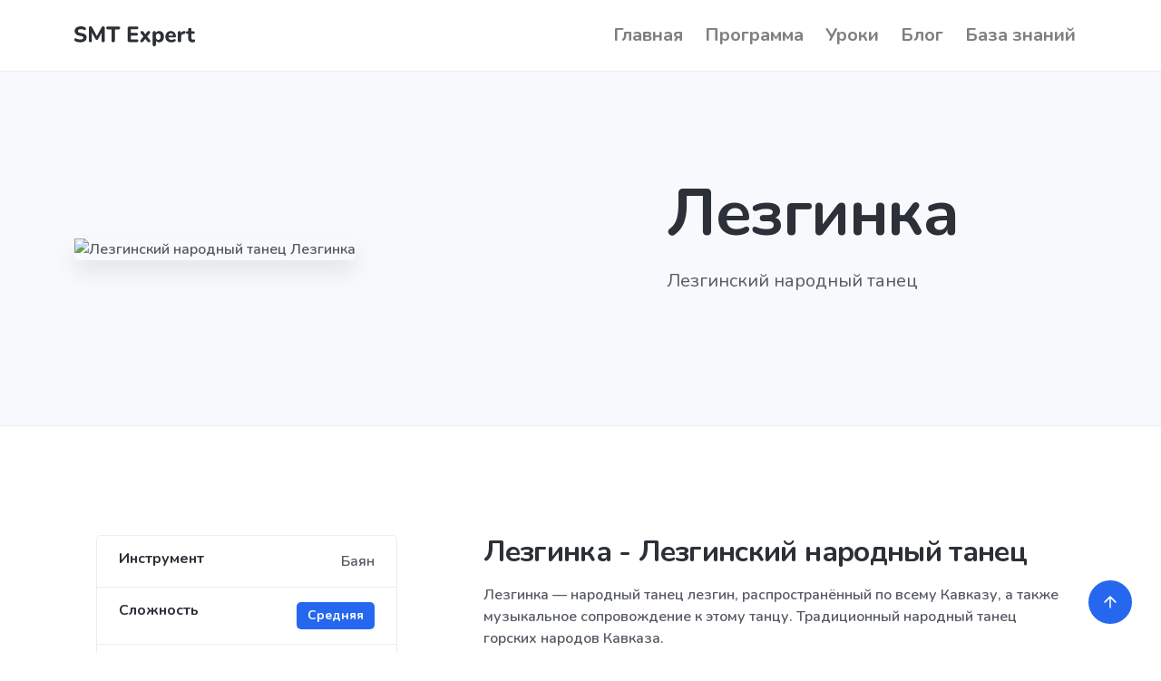

--- FILE ---
content_type: text/html; charset=UTF-8
request_url: https://smt.expert/lesson-catalog/lesson/lezginka-bayan
body_size: 4399
content:
<!doctype html>
<html lang="ru">

  <head>

    <meta charset="utf-8">
    <title>Лезгинка (Лезгинский народный танец ) ноты для Баян</title>
    <meta name="viewport" content="width=device-width, initial-scale=1.0">
    <meta name="description" content="Ноты Лезгинка (Лезгинский народный танец ) для музыкального инструмента Баян ⭐ открываются в программe «SMT Expert» ☝, которая наглядно покажет как играть Лезгинка (Лезгинский народный танец ) на музыкальном инструменте Баян. Сложность урока Средняя.">
    <meta name="keywords" content="Лезгинка ноты для Баян, Лезгинка Лезгинский народный танец  ноты, ноты Лезгинка для Баян, ноты Баян Лезгинка, Лезгинский народный танец  Баян ноты, Лезгинский народный танец  ноты для Баян, Лезгинка Лезгинский народный танец  ноты для Баян, урок Баян Лезгинка, Баян Лезгинка урок, играть на Баян Лезгинка, как научиться играть на Баян Лезгинка, Лезгинка на Баян">
	  
	<link type="image/png" sizes="16x16" rel="icon" href="/assets/src/favicon-16x16.png">
	<link type="image/png" sizes="32x32" rel="icon" href="/assets/src/favicon-32x32.png">
	<link type="image/png" sizes="96x96" rel="icon" href="/assets/src/favicon-96x96.png">
	<link type="image/png" sizes="120x120" rel="icon" href="/assets/src/favicon-120x120.png">
	<link type="image/png" sizes="192x192" rel="icon" href="/assets/src/android-icon-192x192.png">
	<link sizes="180x180" rel="apple-touch-icon" href="/assets/src/apple-touch-icon-180x180.png">
	  
	<meta property="og:site_name" content="SMT Expert">
	<meta property="og:locale" content="ru_RU">
	<meta property="og:type" content="article">
	<meta property="og:title" content="Лезгинка (Лезгинский народный танец ) Баян ноты ">
	<meta property="og:description" content="Ноты Лезгинка (Лезгинский народный танец ) для музыкального инструмента Баян ⭐ открываются в программe «SMT Expert».">
	<meta property="og:image" content="https://smt.apiloc.ru/storage/files/images/e01b828ce81186e5656eebf869fd7062.jpg">
	<meta property="og:image:width" content="968">
	<meta property="og:image:height" content="544">
	<meta property="og:url" content="https://smt.expert/lesson-catalog/lesson?id=">
	  
    <style>
      @keyframes hideLoader{ 0%{ width: 100%; height: 100%; } 100%{ width: 0; height: 0; } } body > div.loader{ position: fixed; background: white; width: 100%; height: 100%; z-index: 1071; opacity: 0; transition: opacity .5s ease; overflow: hidden; pointer-events: none; display: flex; align-items: center; justify-content: center; } body:not(.loaded) > div.loader{ opacity: 1; } body:not(.loaded){ overflow: hidden; } body.loaded > div.loader{ animation: hideLoader .5s linear .5s forwards; } .loading-animation{width:40px;height:40px;margin:100px auto;background-color:#2568ef;border-radius:100%;animation:pulse 1s infinite ease-in-out}@keyframes pulse{0%{-webkit-transform:scale(0);transform:scale(0)}100%{-webkit-transform:scale(1);transform:scale(1);opacity:0}}
    </style>
    <script type="text/javascript">
      window.addEventListener("load",function(){document.querySelector('body').classList.add('loaded');});
		setTimeout(function(){document.querySelector('body').classList.add('loaded');},500);
    </script>
    <link href="/assets/src/css/theme.min.css" rel="stylesheet" type="text/css" media="all" />
    <link href="https://fonts.googleapis.com/css?family=Nunito:400,400i,600,700&display=swap" rel="stylesheet">
	<link rel="stylesheet" href="https://netdna.bootstrapcdn.com/font-awesome/4.7.0/css/font-awesome.min.css" integrity="sha384-wvfXpqpZZVQGK6TAh5PVlGOfQNHSoD2xbE+QkPxCAFlNEevoEH3Sl0sibVcOQVnN" crossorigin="anonymous">
	<link href="/assets/src/css/tinyplayer.css" rel="stylesheet">
	  <link href="https://devicescss.xyz/assets/css/devices.min.css" rel="stylesheet"/>
	  
	  
  </head>

  <body>
    <div class="loader">
      <div class="loading-animation"></div>
    </div>
    
    <div class="navbar-container">
      <nav class="navbar navbar-expand-lg navbar-light" itemscope="" itemtype="http://schema.org/SiteNavigationElement">
        <div class="container">
		  <a class="navbar-brand navbar-brand-dynamic-color fade-page" href="/">
            <img alt="SMT Expert" data-inject-svg src="/assets/src/smt_expert.svg">
          </a>
		  <div class="d-flex align-items-center order-lg-3">
            <button aria-expanded="false" aria-label="Toggle navigation" class="navbar-toggler" data-target=".navbar-collapse" data-toggle="collapse" type="button">
              <img alt="Navbar Toggler Open Icon" class="navbar-toggler-open icon icon-sm" data-inject-svg src="/assets/src/img/icons/interface/icon-menu.svg">
              <img alt="Navbar Toggler Close Icon" class="navbar-toggler-close icon icon-sm" data-inject-svg src="/assets/src/img/icons/interface/icon-x.svg">
            </button>
          </div>
          <div class="collapse navbar-collapse order-3 order-lg-2 justify-content-lg-end" id="navigation-menu">
			<ul class="navbar-nav my-3 my-lg-0" itemprop="about" itemscope="" itemtype="http://schema.org/ItemList"><li class="nav-item" itemprop="itemListElement" itemscope="" itemtype="http://schema.org/ItemList"><a class=" nav-link nav-item" itemprop="url" title="Самоучитель игры на баяне с нуля" href="https://smt.expert/">Главная</a>
<meta itemprop="name" content="Главная" /></li>
<li class="nav-item" itemprop="itemListElement" itemscope="" itemtype="http://schema.org/ItemList"><a class=" nav-link nav-item" itemprop="url" title="Скачать самоучитель игры на баяне" href="/application">Программа</a>
<meta itemprop="name" content="Программа" /></li>
<li class="nav-item" itemprop="itemListElement" itemscope="" itemtype="http://schema.org/ItemList"><a class=" nav-link nav-item" itemprop="url" title="Уроки игры на баяне, аккордеоне и гармони" href="/lesson-catalog">Уроки</a>
<meta itemprop="name" content="Уроки" /></li>
<li class="nav-item" itemprop="itemListElement" itemscope="" itemtype="http://schema.org/ItemList"><a class=" nav-link nav-item" itemprop="url" title="Блог" href="/blog">Блог</a>
<meta itemprop="name" content="Блог" /></li>
<li class="nav-item" itemprop="itemListElement" itemscope="" itemtype="http://schema.org/ItemList"><a class=" nav-link nav-item" itemprop="url" title="База знаний" href="/help">База знаний</a>
<meta itemprop="name" content="База знаний" /></li>
</ul> 
          </div>
        </div>
      </nav>
    </div>
	  
	<section class=" border-top border-bottom bg-light">
        <div class="container">
          <div class="row align-items-center justify-content-center justify-content-lg-between text-center text-lg-left">
            <div class="col-md-9 col-lg-6 col-xl-5 pl-lg-5 pl-xl-0 order-lg-2" data-aosREMOVE="fade-left" data-aos-delayREMOVE="250">
              <h1 class="display-3">Лезгинка</h1>
              <p class="lead">
                 Лезгинский народный танец 
              </p>
            </div>
            <div class="col-md-8 col-lg-6 mt-4 mt-md-5 mt-lg-0 order-lg-1" data-aosREMOVE="fade-right">
              <img src="https://smt.apiloc.ru/storage/files/images/e01b828ce81186e5656eebf869fd7062.jpg" alt="Лезгинский народный танец  Лезгинка" class="rounded img-fluid shadow-lg">
            </div>
          </div>
        </div>
      </section>

	<section>
      <div class="container">
        <div class="row align-items-start justify-content-around">
          <div class="col-md-9 col-lg col-xl-4 sticky-lg-top mb-5 mb-lg-0">
            <ul class="list-group pr-xl-4">
              <li class="list-group-item px-4 py-3 d-flex justify-content-between">
                <h6 class="mb-0">Инструмент</h6>
                <div>Баян</div>
              </li>
              <li class="list-group-item px-4 py-3 d-flex justify-content-between">
                <h6 class="mb-0">Сложность</h6>
				  <div class="badge badge-primary">Средняя</div>
              </li>
              <li class="list-group-item px-4 py-3 d-flex justify-content-between">
                <h6 class="mb-0">Категория</h6>
                <div>Народные</div>
              </li>
            </ul>
          </div>
          <div class="col-xl-7 col-lg-8 col-md-9">
            <article class="article">
              <h3 class="h2">Лезгинка - Лезгинский народный танец </h3>
              <p>
                Лезгинка — народный танец лезгин, распространённый по всему Кавказу, а также музыкальное сопровождение к этому танцу. Традиционный народный танец горских народов Кавказа.
              </p>
				
				<div class="device device-macbook">
                  <div class="device-frame"><dib class="device-screen">
					  
					  	<div style="position:relative">
			<img width="100%" src="https://s3.timeweb.com/cp98834-apptor_storage/smt/images/preview/6951ce4624495b9208c5250d6e3a9c96337d9a116c9433c2d5eb9e6ad788c845.jpg" />
					<div style="position: absolute;
bottom: 30px;
width: 100%;
text-align: center;
height: 100%;

display: flex;
align-items: flex-end;
text-align: center;"><div style="width:100%">Полная версия нот доступна в программе SMT Expert<br/><a href="/application">Скачать SMT Expert</a> </div></div>
				</div>
					  
					  </div>
                  <div class="device-stripe"></div>
                  <div class="device-header"></div>
                  <div class="device-sensors"></div>
                  <div class="device-btns"></div>
                  <div class="device-power"></div>
                  <div class="device-home"></div>
                </div>
				
			
			  <hr>
			  <h5>Аудио пример звучания урока.</h5>
              <p>
                Точная копия урока сыгранная на виртуальном инструменте.
              </p>
				<audio controls class="iru-tiny-player" preload="none" data-title="Лезгинка-Лезгинский народный танец  ">
       				<source src="https://s3.timeweb.com/cp98834-apptor_storage/smt/audio/preview/58e6c2ec81541628c9445373acb71040d3f412406772d26b3b494fc6cf27fe1a.mp3" type="audio/mpeg">
					Тег audio не поддерживается вашим браузером. 
				</audio>
				<hr>
			   <p>
				   Урок - это ноты Лезгинка (Лезгинский народный танец ) для музыкального инструмента Баян, звук и виртуальные клавиатуры (аппликатуры).
Уроки для музыкального инструмента Баян открываются в программe SMT Expert, которая наглядно покажет как сыграть Лезгинка (Лезгинский народный танец ) на музыкальном инструменте Баян.
				</p>
            </article>
		
          </div>
        </div>
      </div>
    </section>
	<section class="pb-0 bg-light">
      <div class="container">
        <div class="row section-title justify-content-center text-center">
          <div class="col-md-9 col-lg-8 col-xl-7">
            <h3 class="display-4">Начни прямо сейчас</h3>
            <div class="lead">Уроки открываются программой SMT Expert, которую можно скачать здесь.</div>
          </div>
        </div>
        <div class="row justify-content-center text-center mt-md-n4">
          <div class="col-auto">
            <a href="/application" title="Скачать самоучитель игры на баяне «SMT Expert»" class="btn btn-primary btn-lg">Скачать SMT Expert</a>
          </div>
        </div>
      </div>
      <div class="divider divider-bottom bg-primary-3 mt-5"></div>
    </section>
	  
	<footer class="bg-primary-3 text-white links-white pt-5 pb-4 footer-1">
      <div class="container">
        <div class="row flex-row align-items-center justify-content-center text-center">
          <div class="col-auto">
            <div class="d-flex flex-column flex-sm-row align-items-center text-small">
              <div class="text-muted">&copy; 2019 &mdash; 2026 Все права защищены и регулируются <a href="/privacy" target="_blank">Политикой конфиденциальности</a> и 
				  <a href="/terms" target="_blank">Условиями использования</a>
              </div>
            </div>
          </div>
        </div>
      </div>
    </footer>
    <a href="#" class="btn btn-primary rounded-circle btn-back-to-top" data-smooth-scroll data-aosREMOVE="fade-up" data-aos-offsetREMOVE="2000" data-aos-mirrorREMOVE="true" data-aos-once="false">
      <img src="/assets/src/img/icons/interface/icon-arrow-up.svg" alt="Icon" class="icon bg-white" data-inject-svg>
    </a>
    
		<script type="text/javascript" src="/assets/src/js/jquery.min.js"></script>
    <script type="text/javascript" src="/assets/src/js/popper.min.js"></script>
    <script type="text/javascript" src="/assets/src/js/bootstrap.js"></script>

    <script type="text/javascript" src="/assets/src/js/aos.js"></script>
    <script type="text/javascript" src="/assets/src/js/clipboard.min.js"></script>
    <script type="text/javascript" src="/assets/src/js/jquery.fancybox.min.js"></script>
    <script type="text/javascript" src="/assets/src/js/flatpickr.min.js"></script>
    <script type="text/javascript" src="/assets/src/js/flickity.pkgd.min.js"></script>
    <script type="text/javascript" src="/assets/src/js/ion.rangeSlider.min.js"></script>
    <script type="text/javascript" src="/assets/src/js/isotope.pkgd.min.js"></script>
    <script type="text/javascript" src="/assets/src/js/jarallax.min.js"></script>
    <script type="text/javascript" src="/assets/src/js/jarallax-video.min.js"></script>
    <script type="text/javascript" src="/assets/src/js/jarallax-element.min.js"></script>
    <script type="text/javascript" src="/assets/src/js/jquery.countdown.min.js"></script>
    <script type="text/javascript" src="/assets/src/js/jquery.smartWizard.min.js"></script>
    <script type="text/javascript" src="/assets/src/js/plyr.polyfilled.min.js"></script>
    <script type="text/javascript" src="/assets/src/js/prism.js"></script>
    <script type="text/javascript" src="/assets/src/js/scrollMonitor.js"></script>
    <script type="text/javascript" src="/assets/src/js/smooth-scroll.polyfills.min.js"></script>
    <script type="text/javascript" src="/assets/src/js/svg-injector.umd.production.js"></script>
    <script type="text/javascript" src="/assets/src/js/twitterFetcher_min.js"></script>
    <script type="text/javascript" src="/assets/src/js/typed.min.js"></script>

    <script type="text/javascript" src="/assets/src/js/theme.js"></script>
    <script type="text/javascript" src="https://cdn.jsdelivr.net/npm/atropos@1.0.2/atropos.min.js"></script>

    <script src="https://cdnjs.cloudflare.com/ajax/libs/howler/2.0.13/howler.min.js" 
        integrity="sha384-sFkNm3ufIBzWAEmeHSpFm2ssvymvtHM/tWp7sSasJfEtwWoHYkkpVAr+neXTwJxH" 
        crossorigin="anonymous">
	</script>
	<script src="/assets/src/js/tinyplayer.js"></script>
	
  </body>

</html>     

--- FILE ---
content_type: application/javascript; charset=utf-8
request_url: https://cdn.jsdelivr.net/npm/atropos@1.0.2/atropos.min.js
body_size: 2368
content:
/**
 * Atropos 1.0.2
 * Touch-friendly 3D parallax hover effects
 * https://atroposjs.com
 *
 * Copyright 2021-2022 
 *
 * Released under the MIT License
 *
 * Released on: February 17, 2022
 */

!function(t,e){"object"==typeof exports&&"undefined"!=typeof module?module.exports=e():"function"==typeof define&&define.amd?define(e):(t="undefined"!=typeof globalThis?globalThis:t||self).Atropos=e()}(this,(function(){"use strict";function t(){return(t=Object.assign||function(t){for(var e=1;e<arguments.length;e++){var o=arguments[e];for(var a in o)Object.prototype.hasOwnProperty.call(o,a)&&(t[a]=o[a])}return t}).apply(this,arguments)}var e=function(t,e){return t.querySelector(e)},o=function(t){void 0===t&&(t={});var e={};return Object.keys(t).forEach((function(o){void 0!==t[o]&&(e[o]=t[o])})),e};return function(a){void 0===a&&(a={});var n,r,i,s,c,u,p,l,d,f,v,h=a,m=h.el,y=h.eventsEl,g={__atropos__:!0,params:t({alwaysActive:!1,activeOffset:50,shadowOffset:50,shadowScale:1,duration:300,rotate:!0,rotateTouch:!0,rotateXMax:15,rotateYMax:15,rotateXInvert:!1,rotateYInvert:!1,stretchX:0,stretchY:0,stretchZ:0,commonOrigin:!0,shadow:!0,highlight:!0,onEnter:null,onLeave:null,onRotate:null},o(a||{})),destroyed:!1,isActive:!1},M=g.params,x=[];!function t(){v=requestAnimationFrame((function(){x.forEach((function(t){if("function"==typeof t)t();else{var e=t.element,o=t.prop,a=t.value;e.style[o]=a}})),x.splice(0,x.length),t()}))}();var w,O=function(t,e){x.push({element:t,prop:"transitionDuration",value:e})},b=function(t,e){x.push({element:t,prop:"transitionTimingFunction",value:e})},T=function(t,e){x.push({element:t,prop:"transform",value:e})},X=function(t,e){x.push({element:t,prop:"opacity",value:e})},Y=function(t,e,o,a){return t.addEventListener(e,o,a)},_=function(t,e,o,a){return t.removeEventListener(e,o,a)},L=function(t){var e=t.rotateXPercentage,o=void 0===e?0:e,a=t.rotateYPercentage,n=void 0===a?0:a,r=t.duration,i=t.opacityOnly,s=t.easeOut;(function(t,e){return t.querySelectorAll(e)})(m,"[data-atropos-offset], [data-atropos-opacity]").forEach((function(t){O(t,r),b(t,s?"ease-out":"");var e=function(t){if(t.dataset.atroposOpacity&&"string"==typeof t.dataset.atroposOpacity)return t.dataset.atroposOpacity.split(";").map((function(t){return parseFloat(t)}))}(t);if(0===o&&0===n)i||T(t,"translate3d(0, 0, 0)"),e&&X(t,e[0]);else{var a=parseFloat(t.dataset.atroposOffset)/100;if(Number.isNaN(a)||i||T(t,"translate3d("+-n*-a+"%, "+o*-a+"%, 0)"),e){var c=e[0],u=e[1],p=Math.max(Math.abs(o),Math.abs(n));X(t,c+(u-c)*p/100)}}}))},A=function(t,e){var o=m!==y;if(s||(s=m.getBoundingClientRect()),o&&!c&&(c=y.getBoundingClientRect()),void 0===t&&void 0===e){var a=o?c:s;t=a.left+a.width/2,e=a.top+a.height/2}var r,i=0,u=0,l=s,d=l.top,f=l.left,v=l.width,h=l.height;if(o){var g=c,w=g.top,Y=g.left,_=g.width,A=g.height,E=v/2+(f-Y),R=h/2+(d-w),I=t-Y,P=e-w;u=M.rotateYMax*(I-E)/(_-v/2)*-1,i=M.rotateXMax*(P-R)/(A-h/2),r=t-f+"px "+(e-d)+"px"}else{var j=v/2,D=h/2,F=t-f,C=e-d;u=M.rotateYMax*(F-j)/(v/2)*-1,i=M.rotateXMax*(C-D)/(h/2)}i=Math.min(Math.max(-i,-M.rotateXMax),M.rotateXMax),M.rotateXInvert&&(i=-i),u=Math.min(Math.max(-u,-M.rotateYMax),M.rotateYMax),M.rotateYInvert&&(u=-u);var S,k,q=i/M.rotateXMax*100,N=u/M.rotateYMax*100,B=(o?N/100*M.stretchX:0)*(M.rotateYInvert?-1:1),Z=(o?q/100*M.stretchY:0)*(M.rotateXInvert?-1:1),z=o?Math.max(Math.abs(q),Math.abs(N))/100*M.stretchZ:0;T(n,"translate3d("+B+"%, "+-Z+"%, "+-z+"px) rotateX("+i+"deg) rotateY("+u+"deg)"),r&&M.commonOrigin&&(S=n,k=r,x.push({element:S,prop:"transformOrigin",value:k})),p&&(O(p,M.duration+"ms"),b(p,"ease-out"),T(p,"translate3d("+.25*-N+"%, "+.25*q+"%, 0)"),X(p,Math.max(Math.abs(q),Math.abs(N))/100)),L({rotateXPercentage:q,rotateYPercentage:N,duration:M.duration+"ms",easeOut:!0}),"function"==typeof M.onRotate&&M.onRotate(i,u)},E=function(){x.push((function(){return m.classList.add("atropos-active")})),O(n,M.duration+"ms"),b(n,"ease-out"),T(r,"translate3d(0,0, "+M.activeOffset+"px)"),O(r,M.duration+"ms"),b(r,"ease-out"),u&&(O(u,M.duration+"ms"),b(u,"ease-out")),g.isActive=!0},R=function(t){if(l=void 0,!("pointerdown"===t.type&&"mouse"===t.pointerType||"pointerenter"===t.type&&"mouse"!==t.pointerType)){if("pointerdown"===t.type&&t.preventDefault(),d=t.clientX,f=t.clientY,M.alwaysActive)return s=void 0,void(c=void 0);E(),"function"==typeof M.onEnter&&M.onEnter()}},I=function(t){!1===l&&t.cancelable&&t.preventDefault()},P=function(t){if(M.rotate&&g.isActive){if("mouse"!==t.pointerType){if(!M.rotateTouch)return;t.preventDefault()}var e=t.clientX,o=t.clientY,a=e-d,n=o-f;if("string"==typeof M.rotateTouch&&(0!==a||0!==n)&&void 0===l){if(a*a+n*n>=25){var r=180*Math.atan2(Math.abs(n),Math.abs(a))/Math.PI;l="scroll-y"===M.rotateTouch?r>45:90-r>45}!1===l&&(m.classList.add("atropos-rotate-touch"),t.cancelable&&t.preventDefault())}"mouse"!==t.pointerType&&l||A(e,o)}},j=function(t){if(s=void 0,c=void 0,g.isActive&&!(t&&"pointerup"===t.type&&"mouse"===t.pointerType||t&&"pointerleave"===t.type&&"mouse"!==t.pointerType)){if("string"==typeof M.rotateTouch&&l&&m.classList.remove("atropos-rotate-touch"),M.alwaysActive)return A(),"function"==typeof M.onRotate&&M.onRotate(0,0),void("function"==typeof M.onLeave&&M.onLeave());x.push((function(){return m.classList.remove("atropos-active")})),O(r,M.duration+"ms"),b(r,""),T(r,"translate3d(0,0, 0px)"),u&&(O(u,M.duration+"ms"),b(u,"")),p&&(O(p,M.duration+"ms"),b(p,""),T(p,"translate3d(0, 0, 0)"),X(p,0)),O(n,M.duration+"ms"),b(n,""),T(n,"translate3d(0,0,0) rotateX(0deg) rotateY(0deg)"),L({duration:M.duration+"ms"}),g.isActive=!1,"function"==typeof M.onRotate&&M.onRotate(0,0),"function"==typeof M.onLeave&&M.onLeave()}},D=function(t){var e=t.target;!y.contains(e)&&e!==y&&g.isActive&&j()};return g.destroy=function(){g.destroyed=!0,cancelAnimationFrame(v),_(document,"click",D),_(y,"pointerdown",R),_(y,"pointerenter",R),_(y,"pointermove",P),_(y,"touchmove",I),_(y,"pointerleave",j),_(y,"pointerup",j),_(y,"lostpointercapture",j),delete m.__atropos__},"string"==typeof m&&(m=e(document,m)),m&&(m.__atropos__||(void 0!==y?"string"==typeof y&&(y=e(document,y)):y=m,Object.assign(g,{el:m}),n=e(m,".atropos-rotate"),r=e(m,".atropos-scale"),i=e(m,".atropos-inner"),m.__atropos__=g)),m&&y&&(M.shadow&&((u=e(m,".atropos-shadow"))||((u=document.createElement("span")).classList.add("atropos-shadow"),w=!0),T(u,"translate3d(0,0,-"+M.shadowOffset+"px) scale("+M.shadowScale+")"),w&&n.appendChild(u)),M.highlight&&function(){var t;(p=e(m,".atropos-highlight"))||((p=document.createElement("span")).classList.add("atropos-highlight"),t=!0),T(p,"translate3d(0,0,0)"),t&&i.appendChild(p)}(),M.rotateTouch&&("string"==typeof M.rotateTouch?m.classList.add("atropos-rotate-touch-"+M.rotateTouch):m.classList.add("atropos-rotate-touch")),e(m,"[data-atropos-opacity]")&&L({opacityOnly:!0}),Y(document,"click",D),Y(y,"pointerdown",R),Y(y,"pointerenter",R),Y(y,"pointermove",P),Y(y,"touchmove",I),Y(y,"pointerleave",j),Y(y,"pointerup",j),Y(y,"lostpointercapture",j),M.alwaysActive&&(E(),A())),g}}));
//# sourceMappingURL=atropos.min.js.map